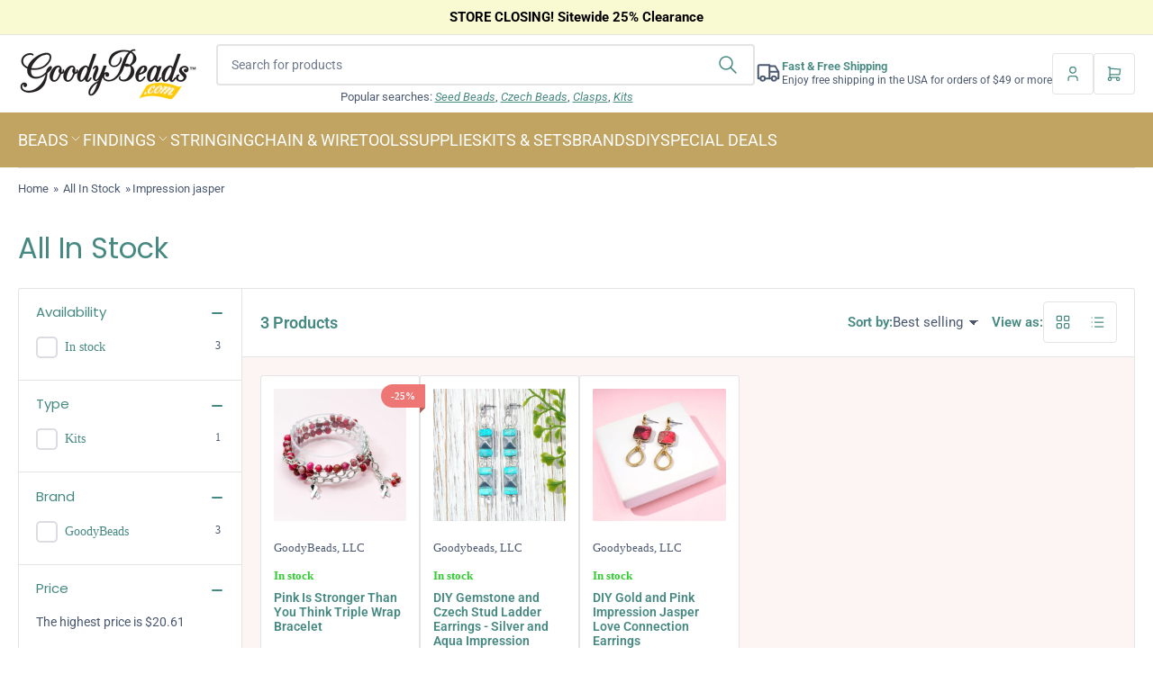

--- FILE ---
content_type: text/css
request_url: https://goodybeads.com/cdn/shop/t/249/assets/template-collection.css?v=179601652314068978251754396163
body_size: 1263
content:
.collection.loading{position:relative}.collection.loading>.loading-overlay{display:block}.collection-empty{text-align:center;margin-top:4.5rem}.loading-overlay{position:absolute;z-index:20;top:0;right:0;bottom:0;left:0;display:none;width:100%;padding:0 1.5rem;opacity:.7;background:rgb(var(--color-background))}.collection-actions-wrapper{display:flex;flex-direction:column;margin:0}.collection-layout-fullwidth .collection-actions-wrapper{display:flex;align-items:center}.collection-actions-main{display:flex;flex-direction:column;grid-gap:2rem;padding:1.5rem}@media (min-width: 990px){.collection-actions-main{padding:1.5rem 2rem}}.collection-actions-main-actions{display:flex;align-items:center;grid-column-gap:2rem;justify-content:space-evenly;margin-bottom:0;flex:none}.collection-actions-main-actions label{margin:0;width:auto;white-space:nowrap}.collection-actions-main-actions>*:only-child{width:100%}@media (max-width: 1119px){.collection-actions-main-actions label{position:absolute;width:1px;height:1px;padding:0;margin:-1px;overflow:hidden;clip:rect(0,0,0,0);border:0}}@media (max-width: 989px){.collection-actions-main-actions select{width:calc(50% - 1rem)!important;max-width:none;min-width:0}.collection-actions-main-actions>*{width:calc(50% - 1rem)}}@media (min-width: 990px){.collection-actions-main{flex-direction:row;align-items:center;justify-content:space-evenly;margin-bottom:0}.collection-actions-main-actions{justify-content:flex-end;order:1;margin-left:auto;margin-bottom:0;min-width:20rem;grid-column-gap:1rem}.collection-actions-main-actions select{min-width:9.6rem;max-width:16.2rem;padding:.55rem 0;min-height:0;height:auto;border:0;font-size:calc(var(--font-body-scale) * 1.5rem)}.collection-actions-main-actions .button-form-input{display:none}}.collection-layout-fullwidth .collection-actions-main-actions{justify-content:flex-start;order:2;margin:0 0 0 auto}.collection-layout-fullwidth .collection-actions-main-actions select{width:100%}.collection-actions-secondary-heading{margin-bottom:0;font-weight:var(--font-bolder-weight);color:rgb(var(--color-foreground-alt));display:none}@media (min-width: 990px){.collection-actions-secondary-heading{display:block}}.collection-actions-filters{display:flex;flex-wrap:wrap;align-items:center;grid-column-gap:2rem;grid-row-gap:.5rem;padding:1.5rem;border-top:.1rem solid var(--color-border)}@media (min-width: 990px){.collection-actions-filters{padding:1.5rem 2rem}}.collection-actions-filters:empty{display:none}.collection-filter-button{font-size:calc(var(--font-body-scale) * 1.5rem);font-family:inherit;cursor:pointer;display:inline-flex;justify-content:flex-start;align-items:center;border:none;text-decoration:none;min-width:5rem;height:auto;line-height:1;text-align:left;font-weight:var(--font-bolder-weight);color:rgb(var(--color-foreground-alt))}.collection-filter-button>span:first-child{transition:text-decoration .18s ease;text-decoration-color:transparent}.collection-filter-button:hover>span:first-child{color:rgb(var(--color-accent-1));text-decoration:underline}.collection-filter-button>span:first-child{margin-right:.65rem;word-break:break-word}.collection-filter-dismiss{color:currentColor;display:flex;align-items:center;justify-content:center;margin-left:auto;font-size:1.3rem;line-height:0;position:relative;width:2.6rem;height:2.6rem;font-weight:400;box-shadow:inset 0 0 0 .2rem var(--color-border);border-radius:50%;text-decoration-color:var(--color-border)}.collection-filter-button:hover .collection-filter-dismiss{box-shadow:inset 0 0 0 .2rem rgb(var(--color-base-accent-2));background:rgb(var(--color-base-accent-2));color:rgb(var(--color-base-accent-2-text))}.button-clear-filters{line-height:1;display:block;font-size:calc(var(--font-body-scale) * 1.4rem)}.collection-layout-switch-container{align-items:center;grid-gap:1rem;display:none}@media (min-width: 750px) and (max-width: 989px){.collection-layout-switch-container{margin-left:auto;width:auto;flex:none}}.collection-layout-switch-container-label{font-size:calc(var(--font-body-scale) * 1.5rem);font-weight:var(--font-bolder-weight);color:rgb(var(--color-foreground-alt))}.main-collection-grid-container .collection{padding:1rem;border:.1rem solid var(--color-border)}.collection-layout-fullwidth .main-collection-grid-container .collection{border-left:.1rem solid var(--color-border)}.main-collection-grid-container .pagination{margin-top:0;padding:1.5rem;border-top:0}@media (min-width: 990px){.main-collection-grid-container .collection{padding:2rem;border-left:0}.main-collection-grid-container .pagination{padding:1.5rem 2rem}}.collection-layout-switch{display:flex;align-items:center;height:4.6rem;border-radius:var(--buttons-radius);border:.1rem solid var(--color-border);padding:.2rem;flex:none;max-width:fit-content}@media (min-width: 750px){.collection-layout-switch-container{display:flex}}.collection-layout-switch-button{border:0;border-radius:var(--buttons-radius);box-shadow:none;padding:0;margin:0;width:3.8rem;height:3.8rem;cursor:pointer;line-height:0;display:flex;align-items:center;justify-content:center}.collection-layout-switch-button svg{width:2rem;height:2rem}.collection-layout-switch-button:not(.button-secondary){background:none;color:rgb(var(--color-foreground-alt))}.collection-layout-switch-media .collection-layout-button-rows{order:-1}.collection-banner-inline{min-height:15rem;border-radius:0;position:relative;overflow:hidden;margin:0;display:flex;flex-direction:column;align-items:center;justify-content:center;text-align:center;padding:3rem 2rem}.collection-banner-inline:after{content:"";pointer-events:none;position:absolute;width:100%;height:100%;top:0;left:0}@media (min-width: 990px){.collection-banner-inline{min-height:17.5rem;flex-direction:row;justify-content:flex-start;grid-gap:3rem;text-align:left;padding:3rem 5rem}}@media (min-width: 750px){.collection-banner-inline{border-radius:var(--border-radius-base)}}.collection-banner-inline-media{object-fit:cover;width:100%;height:100%;position:absolute;top:0;left:0;transition:transform .4s ease}.collection-banner-inline-content{padding:0;bottom:0;color:currentColor;z-index:1;margin-bottom:2rem}@media (min-width: 990px){.collection-banner-inline-content{width:50%;margin:0}}.collection-banner-inline-heading{font-size:calc(var(--font-heading-scale) * 2.2rem);margin-bottom:1rem;color:currentColor}.collection-banner-inline-heading a{color:currentColor}@media (min-width: 990px){.collection-banner-inline-heading{margin-bottom:0;font-size:calc(var(--font-heading-scale) * 2.4rem)}}.collection-banner-inline-caption{font-size:calc(var(--font-body-scale) * 1.6rem);line-height:calc(1 + .35 / var(--font-body-scale));max-width:45rem;margin-top:.5rem}.collection-banner-inline-caption a{color:currentColor;text-underline-offset:.3rem;text-decoration-thickness:.1rem;text-decoration:underline}.collection-banner-inline-caption :last-child{margin:0}@media (min-width: 990px){.collection-banner-inline-caption{max-width:100%}}.collection-banner-inline .button{z-index:1}@media (min-width: 990px){.collection-banner-inline .button{margin-left:auto}}@media (min-width: 750px) and (max-width: 989px){.product-grid.grid-4-col-desktop .grid-item-block{width:calc(33.33% - var(--grid-desktop-horizontal-spacing) * 2 / 3)!important}.product-grid.grid-4-col-desktop .collection-banner-inline{height:100%}}.navigation-side{margin:0;padding:0;border-radius:var(--border-radius-base)}@media (min-width: 990px){.navigation-side{padding:2rem;background-color:rgb(var(--color-base-background-2));box-shadow:inset 0 0 0 .1rem var(--color-border)}}.navigation-side-item{font-size:calc(var(--font-body-scale) * 1.5rem);display:block;padding:0;position:relative}.navigation-side-item:before{content:"";position:absolute;left:-1em;top:1em;margin-top:-2px;width:1rem;height:0;border-left:1px solid var(--color-border);border-bottom:1px solid var(--color-border);opacity:.55}.navigation-side>.navigation-side-item:after,.navigation-side>.navigation-side-item:before{display:none}.navigation-side-item>a{font-weight:400;display:flex;align-items:center;grid-column-gap:1rem;padding:.3rem 0;color:rgb(var(--color-foreground));word-break:break-word}.navigation-side-item>a[aria-current]{color:rgb(var(--color-accent-1));font-weight:var(--font-bolder-weight)}.navigation-side-item>a:hover{color:rgb(var(--color-accent-1))}.navigation-side-item>a svg{width:12px;height:12px;margin-left:auto;transition:transform .18s ease;flex:none}.navigation-side-item.is-expanded>a>svg,.navigation-side-item .is-expanded>a>svg{transform:rotate(180deg)}.navigation-side-item.is-active>a{color:rgb(var(--color-foreground-alt));font-weight:var(--font-bolder-weight)}.navigation-side-item.is-active>a:hover{color:rgb(var(--color-accent-1))}.navigation-side-item ul{padding-left:1.5rem;position:relative}.navigation-side-item ul:before{content:"";border-left:1px solid var(--color-border);position:absolute;top:0;left:0;height:calc(100% - 1em);width:0;opacity:.55}.navigation-side-item ul:not([aria-expanded=true]){display:none}.template-search-search-bar{max-width:58rem;margin:0 auto;position:relative}.template-search-search-bar .field{margin-bottom:0;z-index:10}.template-search-search-bar [type=submit]{position:absolute;min-height:0;min-width:0;z-index:2;right:3px;top:3px;padding-right:1.5rem;height:calc(100% - 6px);border-radius:0;background:none;color:currentColor;border:0;box-shadow:none;display:flex;align-items:center;justify-content:center;cursor:pointer}.template-search-search-bar [type=submit] svg{width:2.4rem;height:2.4rem;color:rgb(var(--color-foreground-alt))}.template-search-search-bar predictive-search[loading] [type=search],.template-search-search-bar predictive-search[open] [type=search]{border-bottom-left-radius:0;border-bottom-right-radius:0}.template-search-search-bar predictive-search[loading].border-pill [type=search],.template-search-search-bar predictive-search[open].border-pill [type=search]{border-top-left-radius:10px;border-top-right-radius:10px}
/*# sourceMappingURL=/cdn/shop/t/249/assets/template-collection.css.map?v=179601652314068978251754396163 */
